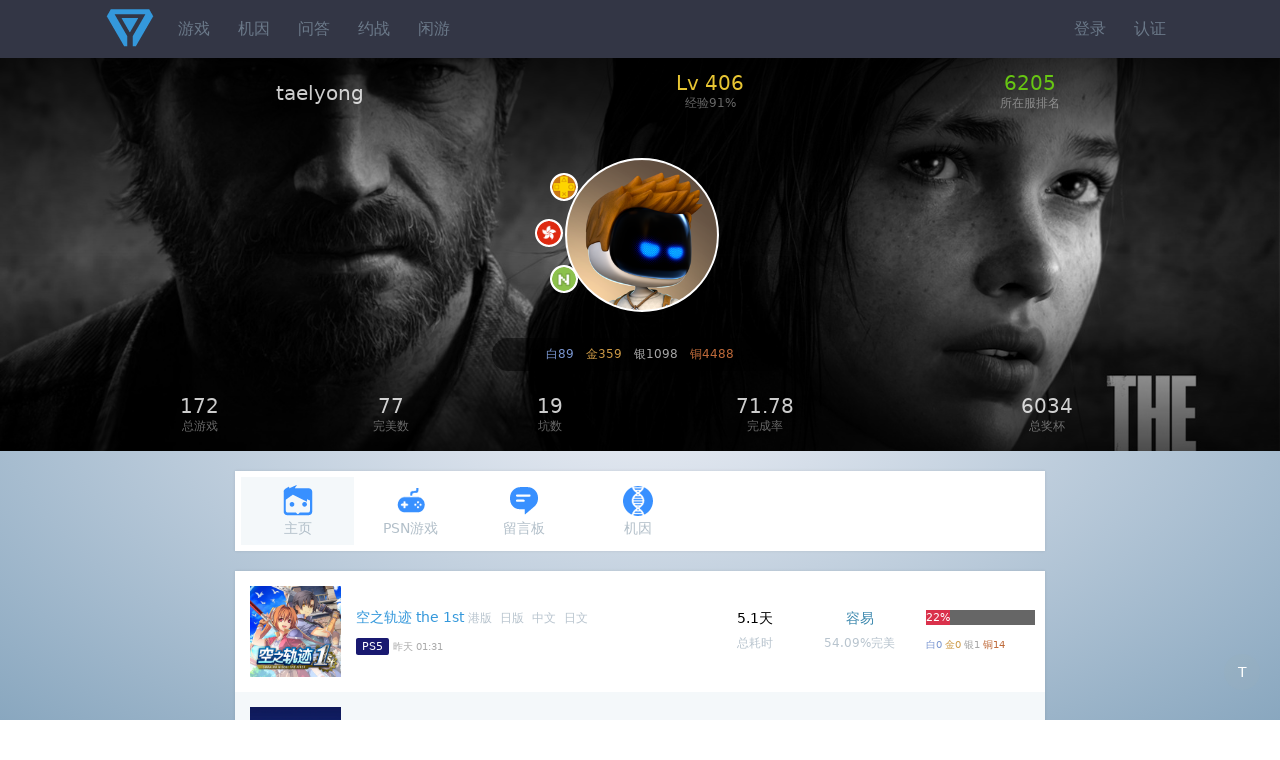

--- FILE ---
content_type: text/html;charset=utf-8
request_url: https://psnine.com/psnid/taelyong
body_size: 7166
content:
<!DOCTYPE html>
<html>
<head>
<meta http-equiv="Content-Type" content="text/html; charset=UTF-8" />
<meta name="viewport" content="width=device-width, initial-scale=1.0, maximum-scale=1.0, user-scalable=0" />
<title>「taelyong」的PSN主页</title>
<script src="https://psnine.com/View/afile/jquery-1.12.4.min.js"></script>
<script src="https://psnine.com/View/afile/jquery.md5.js"></script>
<script>var u = 'https://psnine.com';</script>
<link rel="stylesheet" href="https://psnine.com/View/afile/p9base100801.css" />
<link rel="stylesheet" href="https://psnine.com/View/afile/p9icon111001.css" />
<link rel="stylesheet" href="https://psnine.com/View/afile/layer111201.css" />
<script src="https://psnine.com/View/afile/p9base081704.js"></script>
<script src="https://psnine.com/View/afile/layer111201.js"></script>
<link rel="apple-touch-icon" href="https://psnine.com/View/aimage/p9.png">
</head>
<body class="bg">
<div id="outerdiv" style="position:fixed;top:0;left:0;background:rgba(0,0,0,0.7);z-index:2;width:100%;height:100%;display:none;">
    <div id="innerdiv" style="position:absolute;">
        <img id="bigimg" referrerpolicy="no-referrer" style="border:5px solid #fff;" src="" />
    </div>
</div>

<div class="header">
<div class="inner">
<a href="https://psnine.com" class="logo"></a>
<ul class="r">
<li><a href="https://psnine.com/sign/in">登录</a></li>
<li><a href="https://psnine.com/sign/auth">认证</a></li>
</ul>

<ul id="pcmenu" class="ml64">
<li><a href="https://psnine.com/psngame">游戏</a></li>
<li><a href="https://psnine.com/gene">机因</a></li>
<li><a href="https://psnine.com/qa">问答</a></li>
<li><a href="https://psnine.com/battle">约战</a></li>
<li><a href="https://psnine.com/trade">闲游</a></li>
<!--<li class="interflow interflowPc">-->
<!--<a href="javascript:void(0)">交流群</a>-->
<!--<div class="code">-->
<!--<a style="padding:0" href="http://psnine.com/gene/46151">-->
<!--<div class="qq mr10">P9用户交流QQ群</div>-->
<!--<div class="wx">微信群请先加好友</div>-->
<!--</a>-->
<!--</div>-->
<!--</li>-->
</ul>
</div>
</div>

<div style="background:#000 url('https://psnine.com/Upload/bg/1.jpg') no-repeat center; background-size:cover;">
<div class="psnzz">
<div class="inner">
<div class="psninfo">
<table cellspacing="0" cellpadding="0" border="0" width="100%">
	<tr>
		<td align="center">taelyong</td>
		<td align="center"><span class="text-level" tips="总点数：159270">Lv 406</span><em>经验91%</em></td>
		<td align="center"><a href="https://psnine.com/psnid?ob=point&region=hk&page=194" class="text-rank">6205</a><em>所在服排名</em></td>
	</tr>
</table>
</div>


<div class="psnava">
<img src="https://psn-rsc.prod.dl.playstation.net/psn-rsc/avatar/JP9000/PPSA21559_00-AVATAR0000000005_01F45B8E9B34500695B7_l.png" alt="taelyong" class="avabig" />
<img src="https://psnine.com/View/aimage/plus.png" width="24" height="24" alt="PLUS" class="icon-plus" /><img src="https://psnine.com/Upload/flag/hk.png" alt="排名第6205" width="24" height="24" class="icon-region" />
<img src="https://psnine.com/View/aimage/0.png" width="24" height="24" class="icon-auth" alt="" />
</div>

<div class="psntrophy">
	<span class="text-platinum">白89</span>
	<span class="text-gold">金359</span>
	<span class="text-silver">银1098</span>
	<span class="text-bronze">铜4488</span>
</div>

<div class="psninfo">
<table cellspacing="0" cellpadding="0" border="0" width="100%">
	<tr>
		<td align="center">172<em>总游戏</em></td>
		<td align="center">77<em>完美数</em></td>
		<td align="center"><span tips="完成率小于10%">19</span><em>坑数</em></td>
		<td align="center">71.78<em>完成率</em></td>
		<td align="center">6034<em>总奖杯</em></td>
	</tr>
</table>
</div>
</div>
</div>
</div>



<div class="min-inner">

<ul class="inav inavlight">
			<li class="current"><a href="https://psnine.com/psnid/taelyong"><span class="icon icon-psnid"></span>主页</a></li>
		<li><a href="https://psnine.com/psnid/taelyong/psngame"><span class="icon icon-psngame"></span>PSN游戏</a></li>
		<li><a href="https://psnine.com/psnid/taelyong/comment"><span class="icon icon-comment"></span>留言板</a></li>
		<li><a href="https://psnine.com/psnid/taelyong/gene"><span class="icon icon-gene"></span>机因</a></li>
	</ul>


<div class="box">
<table cellpadding="0" cellspacing="0" border="0" width="100%" class="list">
<tr >
<td class="pd15" width="91"><a href="https://psnine.com/psngame/48979?psnid=taelyong">
                    <img src="https://psnobj.prod.dl.playstation.net/psnobj/NPWR48979_00/61057c57-2e65-4682-ad9f-d25951d535ac.png" width="91" height="91" class="imgbgnb" alt="空之轨迹 the 1st" /></a></td>
<!--            <img src="--><!--" width="91" height="91" class="imgbgnb" alt="--><!--" /></a></td>-->
        
<td>
<p>
<a href="https://psnine.com/psngame/48979?psnid=taelyong">空之轨迹 the 1st</a>
<em class="h-p">
港版&nbsp;
日版&nbsp;
中文&nbsp;
日文&nbsp;
</em>
</p>
<span class="pf_ps5">PS5</span><small>昨天 01:31</small>
</td>
<!--    <td width="12%" class="twoge h-p">--><!----><!--<em>游玩次数</em>--><!--</td>-->
<td width="12%" class="twoge h-p">5.1天<em>总耗时</em></td>
<td width="14%" class="twoge h-p"><span class="text-info">容易</span><em>54.09%完美</em></td>
<td width="16%" class="pd10"><div class="mb10 progress pg-error"><div style="width:22%">22%</div></div>
<small class="h-p">
<span class="text-platinum">白0</span>
<span class="text-gold">金0</span>
<span class="text-silver">银1</span>
<span class="text-bronze">铜14</span>
</small>
</td>
</tr>
<tr class="alert-info">
<td class="pd15" width="91"><a href="https://psnine.com/psngame/24170?psnid=taelyong">
                    <img src="https://psnobj.prod.dl.playstation.net/psnobj/NPWR24170_00/98d93fe3-44bb-49bf-8e88-9b7c3e6570d4.png" width="91" height="91" class="imgbgnb" alt="ASTRO BOT" /></a></td>
<!--            <img src="--><!--" width="91" height="91" class="imgbgnb" alt="--><!--" /></a></td>-->
        
<td>
<p>
<a href="https://psnine.com/psngame/24170?psnid=taelyong">宇宙机器人</a>
</p>
<span class="pf_ps5">PS5</span><small>9天前 17:08</small>
</td>
<!--    <td width="12%" class="twoge h-p">--><!----><!--<em>游玩次数</em>--><!--</td>-->
<td width="12%" class="twoge h-p">9.9个月<em>总耗时</em></td>
<td width="14%" class="twoge h-p"><span class="text-warning">麻烦</span><em>22.05%完美</em></td>
<td width="16%" class="pd10"><div class="mb10 progress "><div style="width:100%">100%</div></div>
<small class="h-p">
<span class="text-platinum">白1</span>
<span class="text-gold">金2</span>
<span class="text-silver">银19</span>
<span class="text-bronze">铜41</span>
</small>
</td>
</tr>
<tr >
<td class="pd15" width="91"><a href="https://psnine.com/psngame/37085?psnid=taelyong">
                    <img src="https://psnobj.prod.dl.playstation.net/psnobj/NPWR37085_00/b9ca0646-f5d1-4a11-b8c3-a5a4f2e76440.png" width="91" height="91" class="imgbgnb" alt="真·女神转生Ⅴ Vengeance" /></a></td>
<!--            <img src="--><!--" width="91" height="91" class="imgbgnb" alt="--><!--" /></a></td>-->
        
<td>
<p>
<a href="https://psnine.com/psngame/37085?psnid=taelyong">真女神转生5 Vengeance</a>
</p>
<span class="pf_ps5">PS5</span><small>2025-05-23 04:21</small>
</td>
<!--    <td width="12%" class="twoge h-p">--><!----><!--<em>游玩次数</em>--><!--</td>-->
<td width="12%" class="twoge h-p">8.9天<em>总耗时</em></td>
<td width="14%" class="twoge h-p"><span class="text-info">容易</span><em>40.7%完美</em></td>
<td width="16%" class="pd10"><div class="mb10 progress pg-error"><div style="width:2%">2%</div></div>
<small class="h-p">
<span class="text-platinum">白0</span>
<span class="text-gold">金0</span>
<span class="text-silver">银0</span>
<span class="text-bronze">铜2</span>
</small>
</td>
</tr>
<tr class="alert-info">
<td class="pd15" width="91"><a href="https://psnine.com/psngame/42614?psnid=taelyong">
                    <img src="https://psnobj.prod.dl.playstation.net/psnobj/NPWR42614_00/dc5f3c6a-33c1-4f50-9862-05f21d772833.png" width="91" height="91" class="imgbgnb" alt="勇者斗恶龙III HD-2D Remake" /></a></td>
<!--            <img src="--><!--" width="91" height="91" class="imgbgnb" alt="--><!--" /></a></td>-->
        
<td>
<p>
<a href="https://psnine.com/psngame/42614?psnid=taelyong">勇者斗恶龙3 重制版</a>
</p>
<span class="pf_ps5">PS5</span><small>2025-05-08 20:17</small>
</td>
<!--    <td width="12%" class="twoge h-p">--><!----><!--<em>游玩次数</em>--><!--</td>-->
<td width="12%" class="twoge h-p">5.8个月<em>总耗时</em></td>
<td width="14%" class="twoge h-p"><span class="text-info">容易</span><em>52.52%完美</em></td>
<td width="16%" class="pd10"><div class="mb10 progress "><div style="width:100%">100%</div></div>
<small class="h-p">
<span class="text-platinum">白1</span>
<span class="text-gold">金4</span>
<span class="text-silver">银6</span>
<span class="text-bronze">铜31</span>
</small>
</td>
</tr>
<tr class="alert-info">
<td class="pd15" width="91"><a href="https://psnine.com/psngame/30769?psnid=taelyong">
                    <img src="https://psnobj.prod.dl.playstation.net/psnobj/NPWR30769_00/384b4eed-660a-414d-b102-e96b5a8e59a3.png" width="91" height="91" class="imgbgnb" alt="寂静岭 2" /></a></td>
<!--            <img src="--><!--" width="91" height="91" class="imgbgnb" alt="--><!--" /></a></td>-->
        
<td>
<p>
<a href="https://psnine.com/psngame/30769?psnid=taelyong">寂静岭2</a>
</p>
<span class="pf_ps5">PS5</span><small>2025-04-20 08:06</small>
</td>
<!--    <td width="12%" class="twoge h-p">--><!----><!--<em>游玩次数</em>--><!--</td>-->
<td width="12%" class="twoge h-p">12.8天<em>总耗时</em></td>
<td width="14%" class="twoge h-p"><span class="text-info">容易</span><em>46.54%完美</em></td>
<td width="16%" class="pd10"><div class="mb10 progress "><div style="width:100%">100%</div></div>
<small class="h-p">
<span class="text-platinum">白1</span>
<span class="text-gold">金3</span>
<span class="text-silver">银12</span>
<span class="text-bronze">铜28</span>
</small>
</td>
</tr>
<tr >
<td class="pd15" width="91"><a href="https://psnine.com/psngame/24698?psnid=taelyong">
                    <img src="https://psnobj.prod.dl.playstation.net/psnobj/NPWR24698_00/886b95c3-4ff1-44d7-beb0-2a4992b06f09.png" width="91" height="91" class="imgbgnb" alt="The Witcher 3: Wild Hunt" /></a></td>
<!--            <img src="--><!--" width="91" height="91" class="imgbgnb" alt="--><!--" /></a></td>-->
        
<td>
<p>
<a href="https://psnine.com/psngame/24698?psnid=taelyong">巫师3 狂猎</a>
<em class="h-p">
港版&nbsp;
欧版&nbsp;
中文&nbsp;
</em>
</p>
<span class="pf_ps5">PS5</span><small>2025-03-12 20:01</small>
</td>
<!--    <td width="12%" class="twoge h-p">--><!----><!--<em>游玩次数</em>--><!--</td>-->
<td width="12%" class="twoge h-p">2.3个月<em>总耗时</em></td>
<td width="14%" class="twoge h-p"><span class="text-warning">麻烦</span><em>15.64%完美</em></td>
<td width="16%" class="pd10"><div class="mb10 progress pg-info"><div style="width:86%">86%</div></div>
<small class="h-p">
<span class="text-platinum">白0</span>
<span class="text-gold">金1</span>
<span class="text-silver">银6</span>
<span class="text-bronze">铜65</span>
</small>
</td>
</tr>
<tr class="alert-info">
<td class="pd15" width="91"><a href="https://psnine.com/psngame/7394?psnid=taelyong">
                    <img src="https://image.api.playstation.com/trophy/np/NPWR07394_00_00305FAE2E02AFE7BD5A419A0B879BE5DEA9EB84CB/0C8840B7D90118828817C7B4C75BD5C0F83B141A.PNG" width="91" height="50" class="imgbgnb" alt="Odin Sphere Leifthrasir" /></a></td>
<!--            <img src="--><!--" width="91" height="50" class="imgbgnb" alt="--><!--" /></a></td>-->
        
<td>
<p>
<a href="https://psnine.com/psngame/7394?psnid=taelyong">奥丁领域 里普特拉西尔</a>
</p>
<span class="pf_ps3">PS3</span><span class="pf_psv">PSV</span><span class="pf_ps4">PS4</span><small>2024-09-19 05:48</small>
</td>
<!--    <td width="12%" class="twoge h-p">--><!----><!--<em>游玩次数</em>--><!--</td>-->
<td width="12%" class="twoge h-p">1.3个月<em>总耗时</em></td>
<td width="14%" class="twoge h-p"><span class="text-info">容易</span><em>48.47%完美</em></td>
<td width="16%" class="pd10"><div class="mb10 progress "><div style="width:100%">100%</div></div>
<small class="h-p">
<span class="text-platinum">白1</span>
<span class="text-gold">金4</span>
<span class="text-silver">银3</span>
<span class="text-bronze">铜40</span>
</small>
</td>
</tr>
<tr class="alert-info">
<td class="pd15" width="91"><a href="https://psnine.com/psngame/20188?psnid=taelyong">
                    <img src="https://psnobj.prod.dl.playstation.net/psnobj/NPWR20188_00/f655f510-1b6c-4c3f-8e89-2b957eb337ce.png" width="91" height="91" class="imgbgnb" alt="宇宙机器人无线控制器使用指南" /></a></td>
<!--            <img src="--><!--" width="91" height="91" class="imgbgnb" alt="--><!--" /></a></td>-->
        
<td>
<p>
<a href="https://psnine.com/psngame/20188?psnid=taelyong">宇宙机器人无线控制器使用指南</a>
</p>
<span class="pf_ps5">PS5</span><small>2024-09-11 02:31</small>
</td>
<!--    <td width="12%" class="twoge h-p">--><!----><!--<em>游玩次数</em>--><!--</td>-->
<td width="12%" class="twoge h-p">3.7年<em>总耗时</em></td>
<td width="14%" class="twoge h-p"><span class="text-info">普通</span><em>35.9%完美</em></td>
<td width="16%" class="pd10"><div class="mb10 progress "><div style="width:100%">100%</div></div>
<small class="h-p">
<span class="text-platinum">白1</span>
<span class="text-gold">金5</span>
<span class="text-silver">银14</span>
<span class="text-bronze">铜31</span>
</small>
</td>
</tr>
<tr >
<td class="pd15" width="91"><a href="https://psnine.com/psngame/38745?psnid=taelyong">
                    <img src="https://psnobj.prod.dl.playstation.net/psnobj/NPWR38745_00/0baa3e94-6517-489d-a799-70642b084cbe.png" width="91" height="91" class="imgbgnb" alt="Hi-Fi RUSH" /></a></td>
<!--            <img src="--><!--" width="91" height="91" class="imgbgnb" alt="--><!--" /></a></td>-->
        
<td>
<p>
<a href="https://psnine.com/psngame/38745?psnid=taelyong">完美音浪</a>
</p>
<span class="pf_ps5">PS5</span><small>2024-07-05 00:50</small>
</td>
<!--    <td width="12%" class="twoge h-p">--><!----><!--<em>游玩次数</em>--><!--</td>-->
<td width="12%" class="twoge h-p">3.3小时<em>总耗时</em></td>
<td width="14%" class="twoge h-p"><span class="text-warning">困难</span><em>5.95%完美</em></td>
<td width="16%" class="pd10"><div class="mb10 progress pg-error"><div style="width:7%">7%</div></div>
<small class="h-p">
<span class="text-platinum">白0</span>
<span class="text-gold">金0</span>
<span class="text-silver">银0</span>
<span class="text-bronze">铜6</span>
</small>
</td>
</tr>
<tr class="alert-info">
<td class="pd15" width="91"><a href="https://psnine.com/psngame/36759?psnid=taelyong">
                    <img src="https://psnobj.prod.dl.playstation.net/psnobj/NPWR36759_00/393c2d76-51d2-48f3-b62e-9141a7b830a8.png" width="91" height="91" class="imgbgnb" alt="ANIMAL WELL" /></a></td>
<!--            <img src="--><!--" width="91" height="91" class="imgbgnb" alt="--><!--" /></a></td>-->
        
<td>
<p>
<a href="https://psnine.com/psngame/36759?psnid=taelyong">动物井</a>
</p>
<span class="pf_ps5">PS5</span><small>2024-07-04 04:05</small>
</td>
<!--    <td width="12%" class="twoge h-p">--><!----><!--<em>游玩次数</em>--><!--</td>-->
<td width="12%" class="twoge h-p">3.1天<em>总耗时</em></td>
<td width="14%" class="twoge h-p"><span class="text-info">容易</span><em>47.77%完美</em></td>
<td width="16%" class="pd10"><div class="mb10 progress "><div style="width:100%">100%</div></div>
<small class="h-p">
<span class="text-platinum">白1</span>
<span class="text-gold">金8</span>
<span class="text-silver">银7</span>
<span class="text-bronze">铜5</span>
</small>
</td>
</tr>
<tr class="alert-success">
<td class="pd15" width="91"><a href="https://psnine.com/psngame/13657?psnid=taelyong">
                    <img src="https://image.api.playstation.com/trophy/np/NPWR13657_00_0016EF4803FB9F726B702C2B352D7E5A6AA8830E0E/2695D33AD1683D715E98819415FE83550EFAE1D9.PNG" width="91" height="50" class="imgbgnb" alt="ドラゴンクエストⅡ　悪霊の神々" /></a></td>
<!--            <img src="--><!--" width="91" height="50" class="imgbgnb" alt="--><!--" /></a></td>-->
        
<td>
<p>
<a href="https://psnine.com/psngame/13657?psnid=taelyong">勇者斗恶龙2 恶灵之神</a>
</p>
<span class="pf_ps4">PS4</span><small>2024-06-29 04:59</small>
</td>
<!--    <td width="12%" class="twoge h-p">--><!----><!--<em>游玩次数</em>--><!--</td>-->
<td width="12%" class="twoge h-p">6.2天<em>总耗时</em></td>
<td width="14%" class="twoge h-p"><span class="text-success">极易</span><em>64.43%完美</em></td>
<td width="16%" class="pd10"><div class="mb10 progress "><div style="width:100%">100%</div></div>
<small class="h-p">
<span class="text-platinum">白0</span>
<span class="text-gold">金1</span>
<span class="text-silver">银6</span>
<span class="text-bronze">铜3</span>
</small>
</td>
</tr>
<tr class="alert-info">
<td class="pd15" width="91"><a href="https://psnine.com/psngame/32053?psnid=taelyong">
                    <img src="https://psnobj.prod.dl.playstation.net/psnobj/NPWR32053_00/0ccdc48d-531c-4fcd-ab11-f9afaa6bdb8d.png" width="91" height="91" class="imgbgnb" alt="Daxter" /></a></td>
<!--            <img src="--><!--" width="91" height="91" class="imgbgnb" alt="--><!--" /></a></td>-->
        
<td>
<p>
<a href="https://psnine.com/psngame/32053?psnid=taelyong">达斯特</a>
</p>
<span class="pf_ps5">PS5</span><small>2024-06-20 05:16</small>
</td>
<!--    <td width="12%" class="twoge h-p">--><!----><!--<em>游玩次数</em>--><!--</td>-->
<td width="12%" class="twoge h-p">1.3天<em>总耗时</em></td>
<td width="14%" class="twoge h-p"><span class="text-info">普通</span><em>33.33%完美</em></td>
<td width="16%" class="pd10"><div class="mb10 progress "><div style="width:100%">100%</div></div>
<small class="h-p">
<span class="text-platinum">白1</span>
<span class="text-gold">金4</span>
<span class="text-silver">银8</span>
<span class="text-bronze">铜30</span>
</small>
</td>
</tr>
<tr >
<td class="pd15" width="91"><a href="https://psnine.com/psngame/39404?psnid=taelyong">
                    <img src="https://psnobj.prod.dl.playstation.net/psnobj/NPWR39404_00/47e43734-4c87-4ed5-a5bb-60f92672a243.png" width="91" height="91" class="imgbgnb" alt="女神异闻录３ Reload" /></a></td>
<!--            <img src="--><!--" width="91" height="91" class="imgbgnb" alt="--><!--" /></a></td>-->
        
<td>
<p>
<a href="https://psnine.com/psngame/39404?psnid=taelyong">女神异闻录3 Reload</a>
<em class="h-p">
港版&nbsp;
中文&nbsp;
</em>
</p>
<span class="pf_ps5">PS5</span><small>2024-06-15 16:15</small>
</td>
<!--    <td width="12%" class="twoge h-p">--><!----><!--<em>游玩次数</em>--><!--</td>-->
<td width="12%" class="twoge h-p">15.7天<em>总耗时</em></td>
<td width="14%" class="twoge h-p"><span class="text-warning">麻烦</span><em>18.99%完美</em></td>
<td width="16%" class="pd10"><div class="mb10 progress pg-info"><div style="width:84%">84%</div></div>
<small class="h-p">
<span class="text-platinum">白1</span>
<span class="text-gold">金3</span>
<span class="text-silver">银7</span>
<span class="text-bronze">铜38</span>
</small>
</td>
</tr>
<tr class="alert-info">
<td class="pd15" width="91"><a href="https://psnine.com/psngame/32932?psnid=taelyong">
                    <img src="https://image.api.playstation.com/trophy/np/NPWR32932_00_005545733E5A6D9054BB3EBAEBAAF096813B87691A/D5E419D114322CE720FA49A551A9DCE38ABCA9B6.PNG" width="91" height="50" class="imgbgnb" alt="Red Dead Redemption" /></a></td>
<!--            <img src="--><!--" width="91" height="50" class="imgbgnb" alt="--><!--" /></a></td>-->
        
<td>
<p>
<a href="https://psnine.com/psngame/32932?psnid=taelyong">荒野大镖客 救赎</a>
<em class="h-p">
港版&nbsp;
美版&nbsp;
中文&nbsp;
</em>
</p>
<span class="pf_ps4">PS4</span><small>2024-05-18 19:23</small>
</td>
<!--    <td width="12%" class="twoge h-p">--><!----><!--<em>游玩次数</em>--><!--</td>-->
<td width="12%" class="twoge h-p">13.3天<em>总耗时</em></td>
<td width="14%" class="twoge h-p"><span class="text-info">普通</span><em>27.87%完美</em></td>
<td width="16%" class="pd10"><div class="mb10 progress "><div style="width:100%">100%</div></div>
<small class="h-p">
<span class="text-platinum">白1</span>
<span class="text-gold">金3</span>
<span class="text-silver">银4</span>
<span class="text-bronze">铜44</span>
</small>
</td>
</tr>
<tr >
<td class="pd15" width="91"><a href="https://psnine.com/psngame/27969?psnid=taelyong">
                    <img src="https://psnobj.prod.dl.playstation.net/psnobj/NPWR27969_00/2f5b06d4-1b1e-4777-b4ff-64e533e45f29.png" width="91" height="91" class="imgbgnb" alt="人中之龙８" /></a></td>
<!--            <img src="--><!--" width="91" height="91" class="imgbgnb" alt="--><!--" /></a></td>-->
        
<td>
<p>
<a href="https://psnine.com/psngame/27969?psnid=taelyong">如龙8 无尽财富</a>
</p>
<span class="pf_ps5">PS5</span><small>2024-05-04 18:45</small>
</td>
<!--    <td width="12%" class="twoge h-p">--><!----><!--<em>游玩次数</em>--><!--</td>-->
<td width="12%" class="twoge h-p">2.5个月<em>总耗时</em></td>
<td width="14%" class="twoge h-p"><span class="text-info">普通</span><em>30.07%完美</em></td>
<td width="16%" class="pd10"><div class="mb10 progress pg-info"><div style="width:91%">91%</div></div>
<small class="h-p">
<span class="text-platinum">白1</span>
<span class="text-gold">金1</span>
<span class="text-silver">银2</span>
<span class="text-bronze">铜66</span>
</small>
</td>
</tr>
<tr class="alert-info">
<td class="pd15" width="91"><a href="https://psnine.com/psngame/22027?psnid=taelyong">
                    <img src="https://psnobj.prod.dl.playstation.net/psnobj/NPWR22027_00/be064feb-c311-47d3-a609-75133b452871.PNG" width="91" height="91" class="imgbgnb" alt="FINAL FANTASY VII REMAKE" /></a></td>
<!--            <img src="--><!--" width="91" height="91" class="imgbgnb" alt="--><!--" /></a></td>-->
        
<td>
<p>
<a href="https://psnine.com/psngame/22027?psnid=taelyong">最终幻想7 重制版</a>
<em class="h-p">
港版&nbsp;
中文&nbsp;
</em>
</p>
<span class="pf_ps5">PS5</span><small>2024-04-09 09:01</small>
</td>
<!--    <td width="12%" class="twoge h-p">--><!----><!--<em>游玩次数</em>--><!--</td>-->
<td width="12%" class="twoge h-p">2.8年<em>总耗时</em></td>
<td width="14%" class="twoge h-p"><span class="text-warning">麻烦</span><em>20.56%完美</em></td>
<td width="16%" class="pd10"><div class="mb10 progress "><div style="width:100%">100%</div></div>
<small class="h-p">
<span class="text-platinum">白1</span>
<span class="text-gold">金2</span>
<span class="text-silver">银11</span>
<span class="text-bronze">铜49</span>
</small>
</td>
</tr>
<tr >
<td class="pd15" width="91"><a href="https://psnine.com/psngame/35316?psnid=taelyong">
                    <img src="https://psnobj.prod.dl.playstation.net/psnobj/NPWR35316_00/bd6c3068-37e0-40eb-8081-eee7323b04f0.PNG" width="91" height="91" class="imgbgnb" alt="FINAL FANTASY VII REBIRTH" /></a></td>
<!--            <img src="--><!--" width="91" height="91" class="imgbgnb" alt="--><!--" /></a></td>-->
        
<td>
<p>
<a href="https://psnine.com/psngame/35316?psnid=taelyong">最终幻想7 重生</a>
</p>
<span class="pf_ps5">PS5</span><small>2024-03-25 13:32</small>
</td>
<!--    <td width="12%" class="twoge h-p">--><!----><!--<em>游玩次数</em>--><!--</td>-->
<td width="12%" class="twoge h-p">25.4天<em>总耗时</em></td>
<td width="14%" class="twoge h-p"><span class="text-info">普通</span><em>29.62%完美</em></td>
<td width="16%" class="pd10"><div class="mb10 progress pg-success"><div style="width:71%">71%</div></div>
<small class="h-p">
<span class="text-platinum">白0</span>
<span class="text-gold">金0</span>
<span class="text-silver">银2</span>
<span class="text-bronze">铜46</span>
</small>
</td>
</tr>
<tr >
<td class="pd15" width="91"><a href="https://psnine.com/psngame/20919?psnid=taelyong">
                    <img src="https://psnobj.prod.dl.playstation.net/psnobj/NPWR20919_00/60bfd837-fe18-4546-9d35-70acbd1eccb2.png" width="91" height="91" class="imgbgnb" alt="跑车浪漫旅 7" /></a></td>
<!--            <img src="--><!--" width="91" height="91" class="imgbgnb" alt="--><!--" /></a></td>-->
        
<td>
<p>
<a href="https://psnine.com/psngame/20919?psnid=taelyong">跑车浪漫旅7</a>
</p>
<span class="pf_ps5">PS5</span><small>2024-03-03 21:45</small>
</td>
<!--    <td width="12%" class="twoge h-p">--><!----><!--<em>游玩次数</em>--><!--</td>-->
<td width="12%" class="twoge h-p">2年<em>总耗时</em></td>
<td width="14%" class="twoge h-p"><span class="text-warning">麻烦</span><em>15.52%完美</em></td>
<td width="16%" class="pd10"><div class="mb10 progress pg-success"><div style="width:52%">52%</div></div>
<small class="h-p">
<span class="text-platinum">白0</span>
<span class="text-gold">金1</span>
<span class="text-silver">银0</span>
<span class="text-bronze">铜29</span>
</small>
</td>
</tr>
<tr class="alert-info">
<td class="pd15" width="91"><a href="https://psnine.com/psngame/22392?psnid=taelyong">
                    <img src="https://psnobj.prod.dl.playstation.net/psnobj/NPWR22392_00/e7fdc8c6-d6ee-4345-b174-3ccb46f617b0.png" width="91" height="91" class="imgbgnb" alt="God of War Ragnarök" /></a></td>
<!--            <img src="--><!--" width="91" height="91" class="imgbgnb" alt="--><!--" /></a></td>-->
        
<td>
<p>
<a href="https://psnine.com/psngame/22392?psnid=taelyong">战神 诸神黄昏</a>
</p>
<span class="pf_ps5">PS5</span><span class="pf_pspc">PSPC</span><small>2024-02-15 15:42</small>
</td>
<!--    <td width="12%" class="twoge h-p">--><!----><!--<em>游玩次数</em>--><!--</td>-->
<td width="12%" class="twoge h-p">1.3年<em>总耗时</em></td>
<td width="14%" class="twoge h-p"><span class="text-info">普通</span><em>35.27%完美</em></td>
<td width="16%" class="pd10"><div class="mb10 progress "><div style="width:100%">100%</div></div>
<small class="h-p">
<span class="text-platinum">白1</span>
<span class="text-gold">金4</span>
<span class="text-silver">银16</span>
<span class="text-bronze">铜27</span>
</small>
</td>
</tr>
<tr class="alert-info">
<td class="pd15" width="91"><a href="https://psnine.com/psngame/29622?psnid=taelyong">
                    <img src="https://psnobj.prod.dl.playstation.net/psnobj/NPWR29622_00/d664e900-f2ca-43c9-a54a-a6955e02c20d.png" width="91" height="91" class="imgbgnb" alt="CRISIS CORE –FINAL FANTASY VII– REUNION" /></a></td>
<!--            <img src="--><!--" width="91" height="91" class="imgbgnb" alt="--><!--" /></a></td>-->
        
<td>
<p>
<a href="https://psnine.com/psngame/29622?psnid=taelyong">最终幻想7 核心危机 重聚</a>
</p>
<span class="pf_ps5">PS5</span><small>2024-02-14 15:54</small>
</td>
<!--    <td width="12%" class="twoge h-p">--><!----><!--<em>游玩次数</em>--><!--</td>-->
<td width="12%" class="twoge h-p">6.5天<em>总耗时</em></td>
<td width="14%" class="twoge h-p"><span class="text-info">容易</span><em>54.89%完美</em></td>
<td width="16%" class="pd10"><div class="mb10 progress "><div style="width:100%">100%</div></div>
<small class="h-p">
<span class="text-platinum">白1</span>
<span class="text-gold">金3</span>
<span class="text-silver">银5</span>
<span class="text-bronze">铜42</span>
</small>
</td>
</tr>
<tr >
<td class="pd15" width="91"><a href="https://psnine.com/psngame/33408?psnid=taelyong">
                    <img src="https://psnobj.prod.dl.playstation.net/psnobj/NPWR33408_00/e66332c2-c7c3-48d4-8e31-51fa2b8c98b7.png" width="91" height="91" class="imgbgnb" alt="The Last of Us™ Part II Remastered" /></a></td>
<!--            <img src="--><!--" width="91" height="91" class="imgbgnb" alt="--><!--" /></a></td>-->
        
<td>
<p>
<a href="https://psnine.com/psngame/33408?psnid=taelyong">最后生还者 第二幕 Remastered</a>
</p>
<span class="pf_ps5">PS5</span><span class="pf_pspc">PSPC</span><small>2024-02-07 16:07</small>
</td>
<!--    <td width="12%" class="twoge h-p">--><!----><!--<em>游玩次数</em>--><!--</td>-->
<td width="12%" class="twoge h-p">6.8天<em>总耗时</em></td>
<td width="14%" class="twoge h-p"><span class="text-warning">困难</span><em>10.63%完美</em></td>
<td width="16%" class="pd10"><div class="mb10 progress pg-success"><div style="width:70%">70%</div></div>
<small class="h-p">
<span class="text-platinum">白1</span>
<span class="text-gold">金7</span>
<span class="text-silver">银8</span>
<span class="text-bronze">铜12</span>
</small>
</td>
</tr>
<tr >
<td class="pd15" width="91"><a href="https://psnine.com/psngame/19955?psnid=taelyong">
                    <img src="https://psnobj.prod.dl.playstation.net/psnobj/NPWR19955_00/9b46dcf1-aedd-429a-907f-6ea2e6090e0a.png" width="91" height="91" class="imgbgnb" alt="FINAL FANTASY XVI" /></a></td>
<!--            <img src="--><!--" width="91" height="91" class="imgbgnb" alt="--><!--" /></a></td>-->
        
<td>
<p>
<a href="https://psnine.com/psngame/19955?psnid=taelyong">最终幻想16</a>
</p>
<span class="pf_ps5">PS5</span><small>2023-12-16 15:27</small>
</td>
<!--    <td width="12%" class="twoge h-p">--><!----><!--<em>游玩次数</em>--><!--</td>-->
<td width="12%" class="twoge h-p">5.8个月<em>总耗时</em></td>
<td width="14%" class="twoge h-p"><span class="text-warning">困难</span><em>14.04%完美</em></td>
<td width="16%" class="pd10"><div class="mb10 progress pg-info"><div style="width:85%">85%</div></div>
<small class="h-p">
<span class="text-platinum">白1</span>
<span class="text-gold">金3</span>
<span class="text-silver">银6</span>
<span class="text-bronze">铜46</span>
</small>
</td>
</tr>
<tr class="alert-success">
<td class="pd15" width="91"><a href="https://psnine.com/psngame/13659?psnid=taelyong">
                    <img src="https://image.api.playstation.com/trophy/np/NPWR13659_00_0096F418177B2D5CDEEDE12DE2FC116B3977A87156/225A7E28A6DEE3010E69DC827F44A8FD4ECB7B2E.PNG" width="91" height="50" class="imgbgnb" alt="ドラゴンクエスト" /></a></td>
<!--            <img src="--><!--" width="91" height="50" class="imgbgnb" alt="--><!--" /></a></td>-->
        
<td>
<p>
<a href="https://psnine.com/psngame/13659?psnid=taelyong">勇者斗恶龙</a>
</p>
<span class="pf_ps4">PS4</span><small>2023-12-14 22:56</small>
</td>
<!--    <td width="12%" class="twoge h-p">--><!----><!--<em>游玩次数</em>--><!--</td>-->
<td width="12%" class="twoge h-p">1.1天<em>总耗时</em></td>
<td width="14%" class="twoge h-p"><span class="text-info">容易</span><em>53.35%完美</em></td>
<td width="16%" class="pd10"><div class="mb10 progress "><div style="width:100%">100%</div></div>
<small class="h-p">
<span class="text-platinum">白0</span>
<span class="text-gold">金2</span>
<span class="text-silver">银3</span>
<span class="text-bronze">铜2</span>
</small>
</td>
</tr>
<tr class="alert-info">
<td class="pd15" width="91"><a href="https://psnine.com/psngame/26546?psnid=taelyong">
                    <img src="https://psnobj.prod.dl.playstation.net/psnobj/NPWR26546_00/905833e1-1c8e-48eb-826f-01839fda59a0.png" width="91" height="91" class="imgbgnb" alt="The Last of Us™ Part I" /></a></td>
<!--            <img src="--><!--" width="91" height="91" class="imgbgnb" alt="--><!--" /></a></td>-->
        
<td>
<p>
<a href="https://psnine.com/psngame/26546?psnid=taelyong">最后生还者 第一幕</a>
</p>
<span class="pf_ps5">PS5</span><small>2023-12-02 14:16</small>
</td>
<!--    <td width="12%" class="twoge h-p">--><!----><!--<em>游玩次数</em>--><!--</td>-->
<td width="12%" class="twoge h-p">3.5天<em>总耗时</em></td>
<td width="14%" class="twoge h-p"><span class="text-success">极易</span><em>60.63%完美</em></td>
<td width="16%" class="pd10"><div class="mb10 progress "><div style="width:100%">100%</div></div>
<small class="h-p">
<span class="text-platinum">白1</span>
<span class="text-gold">金7</span>
<span class="text-silver">银7</span>
<span class="text-bronze">铜14</span>
</small>
</td>
</tr>
<tr class="alert-info">
<td class="pd15" width="91"><a href="https://psnine.com/psngame/37983?psnid=taelyong">
                    <img src="https://psnobj.prod.dl.playstation.net/psnobj/NPWR37983_00/6514aa81-3084-4f84-8657-58895e721f0e.png" width="91" height="91" class="imgbgnb" alt="人中之龙７外传 无名之龙" /></a></td>
<!--            <img src="--><!--" width="91" height="91" class="imgbgnb" alt="--><!--" /></a></td>-->
        
<td>
<p>
<a href="https://psnine.com/psngame/37983?psnid=taelyong">如龙7 外传 无名之龙</a>
</p>
<span class="pf_ps5">PS5</span><small>2023-11-16 20:41</small>
</td>
<!--    <td width="12%" class="twoge h-p">--><!----><!--<em>游玩次数</em>--><!--</td>-->
<td width="12%" class="twoge h-p">3.9天<em>总耗时</em></td>
<td width="14%" class="twoge h-p"><span class="text-success">极易</span><em>75.05%完美</em></td>
<td width="16%" class="pd10"><div class="mb10 progress "><div style="width:100%">100%</div></div>
<small class="h-p">
<span class="text-platinum">白1</span>
<span class="text-gold">金1</span>
<span class="text-silver">银4</span>
<span class="text-bronze">铜56</span>
</small>
</td>
</tr>
<tr class="alert-info">
<td class="pd15" width="91"><a href="https://psnine.com/psngame/35698?psnid=taelyong">
                    <img src="https://psnobj.prod.dl.playstation.net/psnobj/NPWR35698_00/80c1861d-5bd5-489a-93c0-dc904a65666f.png" width="91" height="91" class="imgbgnb" alt="STAR OCEAN THE SECOND STORY R" /></a></td>
<!--            <img src="--><!--" width="91" height="91" class="imgbgnb" alt="--><!--" /></a></td>-->
        
<td>
<p>
<a href="https://psnine.com/psngame/35698?psnid=taelyong">星之海洋2 第二次故事R</a>
</p>
<span class="pf_ps5">PS5</span><small>2023-11-11 17:19</small>
</td>
<!--    <td width="12%" class="twoge h-p">--><!----><!--<em>游玩次数</em>--><!--</td>-->
<td width="12%" class="twoge h-p">7.1天<em>总耗时</em></td>
<td width="14%" class="twoge h-p"><span class="text-info">容易</span><em>56.7%完美</em></td>
<td width="16%" class="pd10"><div class="mb10 progress "><div style="width:100%">100%</div></div>
<small class="h-p">
<span class="text-platinum">白1</span>
<span class="text-gold">金3</span>
<span class="text-silver">银5</span>
<span class="text-bronze">铜42</span>
</small>
</td>
</tr>
<tr >
<td class="pd15" width="91"><a href="https://psnine.com/psngame/39971?psnid=taelyong">
                    <img src="https://psnobj.prod.dl.playstation.net/psnobj/NPWR39971_00/145b639c-0063-43ed-8dce-83be47c5a846.png" width="91" height="91" class="imgbgnb" alt="Alan Wake II" /></a></td>
<!--            <img src="--><!--" width="91" height="91" class="imgbgnb" alt="--><!--" /></a></td>-->
        
<td>
<p>
<a href="https://psnine.com/psngame/39971?psnid=taelyong">心灵杀手2</a>
<em class="h-p">
港版&nbsp;
美版&nbsp;
中文&nbsp;
</em>
</p>
<span class="pf_ps5">PS5</span><small>2023-11-03 01:18</small>
</td>
<!--    <td width="12%" class="twoge h-p">--><!----><!--<em>游玩次数</em>--><!--</td>-->
<td width="12%" class="twoge h-p">2.7天<em>总耗时</em></td>
<td width="14%" class="twoge h-p"><span class="text-warning">麻烦</span><em>23.76%完美</em></td>
<td width="16%" class="pd10"><div class="mb10 progress pg-success"><div style="width:73%">73%</div></div>
<small class="h-p">
<span class="text-platinum">白1</span>
<span class="text-gold">金0</span>
<span class="text-silver">银1</span>
<span class="text-bronze">铜65</span>
</small>
</td>
</tr>
<tr class="alert-info">
<td class="pd15" width="91"><a href="https://psnine.com/psngame/34016?psnid=taelyong">
                    <img src="https://psnobj.prod.dl.playstation.net/psnobj/NPWR34016_00/9eb6abbc-0d14-4995-be96-81d9187cabc2.png" width="91" height="91" class="imgbgnb" alt="Killzone: Liberation" /></a></td>
<!--            <img src="--><!--" width="91" height="91" class="imgbgnb" alt="--><!--" /></a></td>-->
        
<td>
<p>
<a href="https://psnine.com/psngame/34016?psnid=taelyong">杀戮地带 解放</a>
</p>
<span class="pf_ps5">PS5</span><small>2023-10-30 21:19</small>
</td>
<!--    <td width="12%" class="twoge h-p">--><!----><!--<em>游玩次数</em>--><!--</td>-->
<td width="12%" class="twoge h-p">4.5天<em>总耗时</em></td>
<td width="14%" class="twoge h-p"><span class="text-info">普通</span><em>39.46%完美</em></td>
<td width="16%" class="pd10"><div class="mb10 progress "><div style="width:100%">100%</div></div>
<small class="h-p">
<span class="text-platinum">白1</span>
<span class="text-gold">金3</span>
<span class="text-silver">银21</span>
<span class="text-bronze">铜10</span>
</small>
</td>
</tr>
<tr >
<td class="pd15" width="91"><a href="https://psnine.com/psngame/23378?psnid=taelyong">
                    <img src="https://psnobj.prod.dl.playstation.net/psnobj/NPWR23378_00/2ef8f325-47bd-4e1d-b731-cb8647b06a70.png" width="91" height="91" class="imgbgnb" alt="Marvel's Spider-Man 2" /></a></td>
<!--            <img src="--><!--" width="91" height="91" class="imgbgnb" alt="--><!--" /></a></td>-->
        
<td>
<p>
<a href="https://psnine.com/psngame/23378?psnid=taelyong">漫威蜘蛛侠2</a>
</p>
<span class="pf_ps5">PS5</span><span class="pf_pspc">PSPC</span><small>2023-10-24 03:01</small>
</td>
<!--    <td width="12%" class="twoge h-p">--><!----><!--<em>游玩次数</em>--><!--</td>-->
<td width="12%" class="twoge h-p">4.1天<em>总耗时</em></td>
<td width="14%" class="twoge h-p"><span class="text-warning">麻烦</span><em>23.34%完美</em></td>
<td width="16%" class="pd10"><div class="mb10 progress pg-info"><div style="width:97%">97%</div></div>
<small class="h-p">
<span class="text-platinum">白1</span>
<span class="text-gold">金2</span>
<span class="text-silver">银17</span>
<span class="text-bronze">铜22</span>
</small>
</td>
</tr>
<tr class="alert-info">
<td class="pd15" width="91"><a href="https://psnine.com/psngame/30616?psnid=taelyong">
                    <img src="https://psnobj.prod.dl.playstation.net/psnobj/NPWR30616_00/b47a4a3e-d63b-4240-a047-a4e7fbe88ca0.PNG" width="91" height="91" class="imgbgnb" alt="天地之门" /></a></td>
<!--            <img src="--><!--" width="91" height="91" class="imgbgnb" alt="--><!--" /></a></td>-->
        
<td>
<p>
<a href="https://psnine.com/psngame/30616?psnid=taelyong">天地之门</a>
</p>
<span class="pf_ps5">PS5</span><small>2023-10-19 19:23</small>
</td>
<!--    <td width="12%" class="twoge h-p">--><!----><!--<em>游玩次数</em>--><!--</td>-->
<td width="12%" class="twoge h-p">2.1天<em>总耗时</em></td>
<td width="14%" class="twoge h-p"><span class="text-info">普通</span><em>38.6%完美</em></td>
<td width="16%" class="pd10"><div class="mb10 progress "><div style="width:100%">100%</div></div>
<small class="h-p">
<span class="text-platinum">白1</span>
<span class="text-gold">金4</span>
<span class="text-silver">银10</span>
<span class="text-bronze">铜26</span>
</small>
</td>
</tr>
</table>
<div class="pd10"><a class="btn" href="https://psnine.com/psnid/taelyong/psngame">查看所有游戏</a></div>
</div>


</div><div class="h-p" style="height:20px; clear:both;"></div>

<div class="bottombar" style="margin-bottom: auto">
<a href="#top" id="scrolltop" class="yuan mt10" style="margin-top: 8px">T</a>
</div>
<!--页脚弹窗提示-->
<script>
    function myFunction()
    {
        alert("本辣鸡弹窗提示：\n\n★有问题找LY快乐无敌\n\n★进群请搜:143432847");
    }
</script>

<script src="https://psnine.com/View/afile/p9base081704.js"></script>
<script src="https://psnine.com/View/afile/layer111201.js"></script>
<script>
var _hmt = _hmt || [];
(function() {
  var hm = document.createElement("script");
  hm.src = "https://hm.baidu.com/hm.js?c483288ea7ed09ac2ca3af3e0c401baa";
  var s = document.getElementsByTagName("script")[0]; 
  s.parentNode.insertBefore(hm, s);
})();
</script>

</body>
</html>